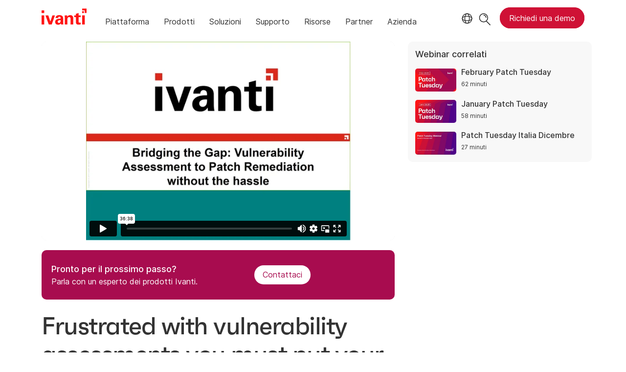

--- FILE ---
content_type: text/html; charset=UTF-8
request_url: https://player.vimeo.com/video/251370616
body_size: 6679
content:
<!DOCTYPE html>
<html lang="en">
<head>
  <meta charset="utf-8">
  <meta name="viewport" content="width=device-width,initial-scale=1,user-scalable=yes">
  
  <link rel="canonical" href="https://player.vimeo.com/video/251370616">
  <meta name="googlebot" content="noindex,indexifembedded">
  
  
  <title>Ivanti Frustrated with vulnerability assessments you must put your blood, sweat, and tears into acting on? on Vimeo</title>
  <style>
      body, html, .player, .fallback {
          overflow: hidden;
          width: 100%;
          height: 100%;
          margin: 0;
          padding: 0;
      }
      .fallback {
          
              background-color: transparent;
          
      }
      .player.loading { opacity: 0; }
      .fallback iframe {
          position: fixed;
          left: 0;
          top: 0;
          width: 100%;
          height: 100%;
      }
  </style>
  <link rel="modulepreload" href="https://f.vimeocdn.com/p/4.46.25/js/player.module.js" crossorigin="anonymous">
  <link rel="modulepreload" href="https://f.vimeocdn.com/p/4.46.25/js/vendor.module.js" crossorigin="anonymous">
  <link rel="preload" href="https://f.vimeocdn.com/p/4.46.25/css/player.css" as="style">
</head>

<body>


<div class="vp-placeholder">
    <style>
        .vp-placeholder,
        .vp-placeholder-thumb,
        .vp-placeholder-thumb::before,
        .vp-placeholder-thumb::after {
            position: absolute;
            top: 0;
            bottom: 0;
            left: 0;
            right: 0;
        }
        .vp-placeholder {
            visibility: hidden;
            width: 100%;
            max-height: 100%;
            height: calc(720 / 960 * 100vw);
            max-width: calc(960 / 720 * 100vh);
            margin: auto;
        }
        .vp-placeholder-carousel {
            display: none;
            background-color: #000;
            position: absolute;
            left: 0;
            right: 0;
            bottom: -60px;
            height: 60px;
        }
    </style>

    

    
        <style>
            .vp-placeholder-thumb {
                overflow: hidden;
                width: 100%;
                max-height: 100%;
                margin: auto;
            }
            .vp-placeholder-thumb::before,
            .vp-placeholder-thumb::after {
                content: "";
                display: block;
                filter: blur(7px);
                margin: 0;
                background: url(https://i.vimeocdn.com/video/840073441-7bc85eec0fe38b3705adfffd4747b9da73408aea2ceacdc227d8a9ea4876bf03-d?mw=80&q=85) 50% 50% / contain no-repeat;
            }
            .vp-placeholder-thumb::before {
                 
                margin: -30px;
            }
        </style>
    

    <div class="vp-placeholder-thumb"></div>
    <div class="vp-placeholder-carousel"></div>
    <script>function placeholderInit(t,h,d,s,n,o){var i=t.querySelector(".vp-placeholder"),v=t.querySelector(".vp-placeholder-thumb");if(h){var p=function(){try{return window.self!==window.top}catch(a){return!0}}(),w=200,y=415,r=60;if(!p&&window.innerWidth>=w&&window.innerWidth<y){i.style.bottom=r+"px",i.style.maxHeight="calc(100vh - "+r+"px)",i.style.maxWidth="calc("+n+" / "+o+" * (100vh - "+r+"px))";var f=t.querySelector(".vp-placeholder-carousel");f.style.display="block"}}if(d){var e=new Image;e.onload=function(){var a=n/o,c=e.width/e.height;if(c<=.95*a||c>=1.05*a){var l=i.getBoundingClientRect(),g=l.right-l.left,b=l.bottom-l.top,m=window.innerWidth/g*100,x=window.innerHeight/b*100;v.style.height="calc("+e.height+" / "+e.width+" * "+m+"vw)",v.style.maxWidth="calc("+e.width+" / "+e.height+" * "+x+"vh)"}i.style.visibility="visible"},e.src=s}else i.style.visibility="visible"}
</script>
    <script>placeholderInit(document,  false ,  true , "https://i.vimeocdn.com/video/840073441-7bc85eec0fe38b3705adfffd4747b9da73408aea2ceacdc227d8a9ea4876bf03-d?mw=80\u0026q=85",  960 ,  720 );</script>
</div>

<div id="player" class="player"></div>
<script>window.playerConfig = {"cdn_url":"https://f.vimeocdn.com","vimeo_api_url":"api.vimeo.com","request":{"files":{"dash":{"cdns":{"akfire_interconnect_quic":{"avc_url":"https://vod-adaptive-ak.vimeocdn.com/exp=1769189803~acl=%2Fdfbb843a-21fc-40cd-8cf8-18a367935f1c%2Fpsid%3D106fd4d7da54f3baa57b83192cf1bda6872e0f71de4556ad172919a4021e115c%2F%2A~hmac=d519d4dc2c388e4c7fa959cf2d293587c667027e34e56c5f9af9fe0149f4ee1f/dfbb843a-21fc-40cd-8cf8-18a367935f1c/psid=106fd4d7da54f3baa57b83192cf1bda6872e0f71de4556ad172919a4021e115c/v2/playlist/av/primary/playlist.json?omit=av1-hevc\u0026pathsig=8c953e4f~L7WZ4x-7N_5M2LPcm-3RpxxQkx9Zb1iV1-odADoIh5c\u0026r=dXM%3D\u0026rh=1yR4Ik","origin":"gcs","url":"https://vod-adaptive-ak.vimeocdn.com/exp=1769189803~acl=%2Fdfbb843a-21fc-40cd-8cf8-18a367935f1c%2Fpsid%3D106fd4d7da54f3baa57b83192cf1bda6872e0f71de4556ad172919a4021e115c%2F%2A~hmac=d519d4dc2c388e4c7fa959cf2d293587c667027e34e56c5f9af9fe0149f4ee1f/dfbb843a-21fc-40cd-8cf8-18a367935f1c/psid=106fd4d7da54f3baa57b83192cf1bda6872e0f71de4556ad172919a4021e115c/v2/playlist/av/primary/playlist.json?pathsig=8c953e4f~L7WZ4x-7N_5M2LPcm-3RpxxQkx9Zb1iV1-odADoIh5c\u0026r=dXM%3D\u0026rh=1yR4Ik"},"fastly_skyfire":{"avc_url":"https://skyfire.vimeocdn.com/1769189803-0x613757e897aae5f9cb5224c7ca67d6929926b479/dfbb843a-21fc-40cd-8cf8-18a367935f1c/psid=106fd4d7da54f3baa57b83192cf1bda6872e0f71de4556ad172919a4021e115c/v2/playlist/av/primary/playlist.json?omit=av1-hevc\u0026pathsig=8c953e4f~L7WZ4x-7N_5M2LPcm-3RpxxQkx9Zb1iV1-odADoIh5c\u0026r=dXM%3D\u0026rh=1yR4Ik","origin":"gcs","url":"https://skyfire.vimeocdn.com/1769189803-0x613757e897aae5f9cb5224c7ca67d6929926b479/dfbb843a-21fc-40cd-8cf8-18a367935f1c/psid=106fd4d7da54f3baa57b83192cf1bda6872e0f71de4556ad172919a4021e115c/v2/playlist/av/primary/playlist.json?pathsig=8c953e4f~L7WZ4x-7N_5M2LPcm-3RpxxQkx9Zb1iV1-odADoIh5c\u0026r=dXM%3D\u0026rh=1yR4Ik"}},"default_cdn":"akfire_interconnect_quic","separate_av":true,"streams":[{"profile":"165","id":"66aac48a-3e66-45ef-a4c6-ba116fd4d70b","fps":20,"quality":"540p"},{"profile":"174","id":"8e2bdcfe-bf76-40f8-8daf-22860312a333","fps":20,"quality":"720p"},{"profile":"164","id":"e8121035-e229-4f4c-bac0-e594652b0c64","fps":20,"quality":"360p"}],"streams_avc":[{"profile":"165","id":"66aac48a-3e66-45ef-a4c6-ba116fd4d70b","fps":20,"quality":"540p"},{"profile":"174","id":"8e2bdcfe-bf76-40f8-8daf-22860312a333","fps":20,"quality":"720p"},{"profile":"164","id":"e8121035-e229-4f4c-bac0-e594652b0c64","fps":20,"quality":"360p"}]},"hls":{"cdns":{"akfire_interconnect_quic":{"avc_url":"https://vod-adaptive-ak.vimeocdn.com/exp=1769189803~acl=%2Fdfbb843a-21fc-40cd-8cf8-18a367935f1c%2Fpsid%3D106fd4d7da54f3baa57b83192cf1bda6872e0f71de4556ad172919a4021e115c%2F%2A~hmac=d519d4dc2c388e4c7fa959cf2d293587c667027e34e56c5f9af9fe0149f4ee1f/dfbb843a-21fc-40cd-8cf8-18a367935f1c/psid=106fd4d7da54f3baa57b83192cf1bda6872e0f71de4556ad172919a4021e115c/v2/playlist/av/primary/playlist.m3u8?omit=av1-hevc-opus\u0026pathsig=8c953e4f~QZqTxIhW5oHACPjeHP1PDRW3g84Z5F3u6hw81YjG5OM\u0026r=dXM%3D\u0026rh=1yR4Ik\u0026sf=fmp4","origin":"gcs","url":"https://vod-adaptive-ak.vimeocdn.com/exp=1769189803~acl=%2Fdfbb843a-21fc-40cd-8cf8-18a367935f1c%2Fpsid%3D106fd4d7da54f3baa57b83192cf1bda6872e0f71de4556ad172919a4021e115c%2F%2A~hmac=d519d4dc2c388e4c7fa959cf2d293587c667027e34e56c5f9af9fe0149f4ee1f/dfbb843a-21fc-40cd-8cf8-18a367935f1c/psid=106fd4d7da54f3baa57b83192cf1bda6872e0f71de4556ad172919a4021e115c/v2/playlist/av/primary/playlist.m3u8?omit=opus\u0026pathsig=8c953e4f~QZqTxIhW5oHACPjeHP1PDRW3g84Z5F3u6hw81YjG5OM\u0026r=dXM%3D\u0026rh=1yR4Ik\u0026sf=fmp4"},"fastly_skyfire":{"avc_url":"https://skyfire.vimeocdn.com/1769189803-0x613757e897aae5f9cb5224c7ca67d6929926b479/dfbb843a-21fc-40cd-8cf8-18a367935f1c/psid=106fd4d7da54f3baa57b83192cf1bda6872e0f71de4556ad172919a4021e115c/v2/playlist/av/primary/playlist.m3u8?omit=av1-hevc-opus\u0026pathsig=8c953e4f~QZqTxIhW5oHACPjeHP1PDRW3g84Z5F3u6hw81YjG5OM\u0026r=dXM%3D\u0026rh=1yR4Ik\u0026sf=fmp4","origin":"gcs","url":"https://skyfire.vimeocdn.com/1769189803-0x613757e897aae5f9cb5224c7ca67d6929926b479/dfbb843a-21fc-40cd-8cf8-18a367935f1c/psid=106fd4d7da54f3baa57b83192cf1bda6872e0f71de4556ad172919a4021e115c/v2/playlist/av/primary/playlist.m3u8?omit=opus\u0026pathsig=8c953e4f~QZqTxIhW5oHACPjeHP1PDRW3g84Z5F3u6hw81YjG5OM\u0026r=dXM%3D\u0026rh=1yR4Ik\u0026sf=fmp4"}},"default_cdn":"akfire_interconnect_quic","separate_av":true},"progressive":[{"profile":"165","width":720,"height":540,"mime":"video/mp4","fps":20,"url":"https://vod-progressive-ak.vimeocdn.com/exp=1769189803~acl=%2Fvimeo-transcode-storage-prod-us-east1-h264-540p%2F01%2F274%2F10%2F251370616%2F913597933.mp4~hmac=9edb3b9cbc7a20904a3d8a10f8ff69edf5c754ef8a9efc2419ab32616fd4df3f/vimeo-transcode-storage-prod-us-east1-h264-540p/01/274/10/251370616/913597933.mp4","cdn":"akamai_interconnect","quality":"540p","id":"66aac48a-3e66-45ef-a4c6-ba116fd4d70b","origin":"gcs"},{"profile":"174","width":960,"height":720,"mime":"video/mp4","fps":20,"url":"https://vod-progressive-ak.vimeocdn.com/exp=1769189803~acl=%2Fvimeo-transcode-storage-prod-us-central1-h264-720p%2F01%2F274%2F10%2F251370616%2F913597945.mp4~hmac=81c36d79f67d79a39dc1a63f74039204afc7b2ad2e977ff7d452381c116fe28e/vimeo-transcode-storage-prod-us-central1-h264-720p/01/274/10/251370616/913597945.mp4","cdn":"akamai_interconnect","quality":"720p","id":"8e2bdcfe-bf76-40f8-8daf-22860312a333","origin":"gcs"},{"profile":"164","width":480,"height":360,"mime":"video/mp4","fps":20,"url":"https://vod-progressive-ak.vimeocdn.com/exp=1769189803~acl=%2Fvimeo-transcode-storage-prod-us-west1-h264-360p%2F01%2F274%2F10%2F251370616%2F913597947.mp4~hmac=b1e53e459c8490b51699cffe325e0e35a291dbf6e3e4a3fb0c7fc47976cb1c86/vimeo-transcode-storage-prod-us-west1-h264-360p/01/274/10/251370616/913597947.mp4","cdn":"akamai_interconnect","quality":"360p","id":"e8121035-e229-4f4c-bac0-e594652b0c64","origin":"gcs"}]},"file_codecs":{"av1":[],"avc":["66aac48a-3e66-45ef-a4c6-ba116fd4d70b","8e2bdcfe-bf76-40f8-8daf-22860312a333","e8121035-e229-4f4c-bac0-e594652b0c64"],"hevc":{"dvh1":[],"hdr":[],"sdr":[]}},"lang":"en","referrer":"https://www.ivanti.com/it/webinars/2018/frustrated-with-vulnerability-assessments-you-must","cookie_domain":".vimeo.com","signature":"206360fc5dc0e4a4400ad8a06b488901","timestamp":1769181011,"expires":8792,"thumb_preview":{"url":"https://videoapi-sprites.vimeocdn.com/video-sprites/image/d04b5ca9-53b6-41a6-a7f0-041c61b9dd83.0.jpeg?ClientID=sulu\u0026Expires=1769184611\u0026Signature=7e23987ab642cd090be1c86913819ce277046b41","height":2880,"width":3200,"frame_height":240,"frame_width":320,"columns":10,"frames":120},"currency":"USD","session":"135a46fce8f51daecd6cb7c9ae614dca1dc2bc1a1769181011","cookie":{"volume":1,"quality":null,"hd":0,"captions":null,"transcript":null,"captions_styles":{"color":null,"fontSize":null,"fontFamily":null,"fontOpacity":null,"bgOpacity":null,"windowColor":null,"windowOpacity":null,"bgColor":null,"edgeStyle":null},"audio_language":null,"audio_kind":null,"qoe_survey_vote":0},"build":{"backend":"31e9776","js":"4.46.25"},"urls":{"js":"https://f.vimeocdn.com/p/4.46.25/js/player.js","js_base":"https://f.vimeocdn.com/p/4.46.25/js","js_module":"https://f.vimeocdn.com/p/4.46.25/js/player.module.js","js_vendor_module":"https://f.vimeocdn.com/p/4.46.25/js/vendor.module.js","locales_js":{"de-DE":"https://f.vimeocdn.com/p/4.46.25/js/player.de-DE.js","en":"https://f.vimeocdn.com/p/4.46.25/js/player.js","es":"https://f.vimeocdn.com/p/4.46.25/js/player.es.js","fr-FR":"https://f.vimeocdn.com/p/4.46.25/js/player.fr-FR.js","ja-JP":"https://f.vimeocdn.com/p/4.46.25/js/player.ja-JP.js","ko-KR":"https://f.vimeocdn.com/p/4.46.25/js/player.ko-KR.js","pt-BR":"https://f.vimeocdn.com/p/4.46.25/js/player.pt-BR.js","zh-CN":"https://f.vimeocdn.com/p/4.46.25/js/player.zh-CN.js"},"ambisonics_js":"https://f.vimeocdn.com/p/external/ambisonics.min.js","barebone_js":"https://f.vimeocdn.com/p/4.46.25/js/barebone.js","chromeless_js":"https://f.vimeocdn.com/p/4.46.25/js/chromeless.js","three_js":"https://f.vimeocdn.com/p/external/three.rvimeo.min.js","vuid_js":"https://f.vimeocdn.com/js_opt/modules/utils/vuid.min.js","hive_sdk":"https://f.vimeocdn.com/p/external/hive-sdk.js","hive_interceptor":"https://f.vimeocdn.com/p/external/hive-interceptor.js","proxy":"https://player.vimeo.com/static/proxy.html","css":"https://f.vimeocdn.com/p/4.46.25/css/player.css","chromeless_css":"https://f.vimeocdn.com/p/4.46.25/css/chromeless.css","fresnel":"https://arclight.vimeo.com/add/player-stats","player_telemetry_url":"https://arclight.vimeo.com/player-events","telemetry_base":"https://lensflare.vimeo.com"},"flags":{"plays":1,"dnt":0,"autohide_controls":0,"preload_video":"metadata_on_hover","qoe_survey_forced":0,"ai_widget":0,"ecdn_delta_updates":0,"disable_mms":0,"check_clip_skipping_forward":0},"country":"US","client":{"ip":"3.145.68.213"},"ab_tests":{"cross_origin_texttracks":{"group":"variant","track":false,"data":null}},"atid":"898365952.1769181011","ai_widget_signature":"081ab541b3efea1f3219a50734189478821a64ce2e295215084263b6844e4cfe_1769184611","config_refresh_url":"https://player.vimeo.com/video/251370616/config/request?atid=898365952.1769181011\u0026expires=8792\u0026referrer=https%3A%2F%2Fwww.ivanti.com%2Fit%2Fwebinars%2F2018%2Ffrustrated-with-vulnerability-assessments-you-must\u0026session=135a46fce8f51daecd6cb7c9ae614dca1dc2bc1a1769181011\u0026signature=206360fc5dc0e4a4400ad8a06b488901\u0026time=1769181011\u0026v=1"},"player_url":"player.vimeo.com","video":{"id":251370616,"title":"Ivanti Frustrated with vulnerability assessments you must put your blood, sweat, and tears into acting on?","width":960,"height":720,"duration":2198,"url":"","share_url":"https://vimeo.com/251370616","embed_code":"\u003ciframe title=\"vimeo-player\" src=\"https://player.vimeo.com/video/251370616?h=88a57b7492\" width=\"640\" height=\"360\" frameborder=\"0\" referrerpolicy=\"strict-origin-when-cross-origin\" allow=\"autoplay; fullscreen; picture-in-picture; clipboard-write; encrypted-media; web-share\"   allowfullscreen\u003e\u003c/iframe\u003e","default_to_hd":0,"privacy":"disable","embed_permission":"public","thumbnail_url":"https://i.vimeocdn.com/video/840073441-7bc85eec0fe38b3705adfffd4747b9da73408aea2ceacdc227d8a9ea4876bf03-d","owner":{"id":21295765,"name":"Ivanti Software","img":"https://i.vimeocdn.com/portrait/121811270_60x60?sig=140e7c0dfa3a75f1a6954a95f4e9744a80cba0180baa60c10f87564ae356d5fc\u0026v=1\u0026region=us","img_2x":"https://i.vimeocdn.com/portrait/121811270_60x60?sig=140e7c0dfa3a75f1a6954a95f4e9744a80cba0180baa60c10f87564ae356d5fc\u0026v=1\u0026region=us","url":"https://vimeo.com/ivanti","account_type":"enterprise"},"spatial":0,"live_event":null,"version":{"current":null,"available":[{"id":3366740,"file_id":913597472,"is_current":true}]},"unlisted_hash":null,"rating":{"id":6},"fps":20,"bypass_token":"eyJ0eXAiOiJKV1QiLCJhbGciOiJIUzI1NiJ9.eyJjbGlwX2lkIjoyNTEzNzA2MTYsImV4cCI6MTc2OTE4OTg1Mn0.HB1ueM45a8Xt8Xh2renCsskdmN5TAtR5I7o-r60IvGM","channel_layout":"stereo","ai":0,"locale":""},"user":{"id":0,"team_id":0,"team_origin_user_id":0,"account_type":"none","liked":0,"watch_later":0,"owner":0,"mod":0,"logged_in":0,"private_mode_enabled":0,"vimeo_api_client_token":"eyJhbGciOiJIUzI1NiIsInR5cCI6IkpXVCJ9.eyJzZXNzaW9uX2lkIjoiMTM1YTQ2ZmNlOGY1MWRhZWNkNmNiN2M5YWU2MTRkY2ExZGMyYmMxYTE3NjkxODEwMTEiLCJleHAiOjE3NjkxODk4MDMsImFwcF9pZCI6MTE4MzU5LCJzY29wZXMiOiJwdWJsaWMgc3RhdHMifQ.OMtm3izsf9_St5nBJdw0-lBEQ-yt6lrZZFyTHi6rEV4"},"view":1,"vimeo_url":"vimeo.com","embed":{"audio_track":"","autoplay":0,"autopause":1,"dnt":0,"editor":0,"keyboard":1,"log_plays":1,"loop":0,"muted":0,"on_site":0,"texttrack":"","transparent":1,"outro":"beginning","playsinline":1,"quality":null,"player_id":"","api":null,"app_id":"","color":"ff1515","color_one":"000000","color_two":"ff1515","color_three":"ffffff","color_four":"000000","context":"embed.main","settings":{"auto_pip":1,"badge":0,"byline":0,"collections":0,"color":0,"force_color_one":0,"force_color_two":0,"force_color_three":0,"force_color_four":0,"embed":0,"fullscreen":1,"like":0,"logo":0,"playbar":1,"portrait":0,"pip":1,"share":0,"spatial_compass":0,"spatial_label":0,"speed":1,"title":0,"volume":1,"watch_later":0,"watch_full_video":1,"controls":1,"airplay":1,"audio_tracks":1,"chapters":1,"chromecast":1,"cc":1,"transcript":1,"quality":1,"play_button_position":0,"ask_ai":0,"skipping_forward":1,"debug_payload_collection_policy":"default"},"create_interactive":{"has_create_interactive":false,"viddata_url":""},"min_quality":null,"max_quality":null,"initial_quality":null,"prefer_mms":1}}</script>
<script>const fullscreenSupported="exitFullscreen"in document||"webkitExitFullscreen"in document||"webkitCancelFullScreen"in document||"mozCancelFullScreen"in document||"msExitFullscreen"in document||"webkitEnterFullScreen"in document.createElement("video");var isIE=checkIE(window.navigator.userAgent),incompatibleBrowser=!fullscreenSupported||isIE;window.noModuleLoading=!1,window.dynamicImportSupported=!1,window.cssLayersSupported=typeof CSSLayerBlockRule<"u",window.isInIFrame=function(){try{return window.self!==window.top}catch(e){return!0}}(),!window.isInIFrame&&/twitter/i.test(navigator.userAgent)&&window.playerConfig.video.url&&(window.location=window.playerConfig.video.url),window.playerConfig.request.lang&&document.documentElement.setAttribute("lang",window.playerConfig.request.lang),window.loadScript=function(e){var n=document.getElementsByTagName("script")[0];n&&n.parentNode?n.parentNode.insertBefore(e,n):document.head.appendChild(e)},window.loadVUID=function(){if(!window.playerConfig.request.flags.dnt&&!window.playerConfig.embed.dnt){window._vuid=[["pid",window.playerConfig.request.session]];var e=document.createElement("script");e.async=!0,e.src=window.playerConfig.request.urls.vuid_js,window.loadScript(e)}},window.loadCSS=function(e,n){var i={cssDone:!1,startTime:new Date().getTime(),link:e.createElement("link")};return i.link.rel="stylesheet",i.link.href=n,e.getElementsByTagName("head")[0].appendChild(i.link),i.link.onload=function(){i.cssDone=!0},i},window.loadLegacyJS=function(e,n){if(incompatibleBrowser){var i=e.querySelector(".vp-placeholder");i&&i.parentNode&&i.parentNode.removeChild(i);let a=`/video/${window.playerConfig.video.id}/fallback`;window.playerConfig.request.referrer&&(a+=`?referrer=${window.playerConfig.request.referrer}`),n.innerHTML=`<div class="fallback"><iframe title="unsupported message" src="${a}" frameborder="0"></iframe></div>`}else{n.className="player loading";var t=window.loadCSS(e,window.playerConfig.request.urls.css),r=e.createElement("script"),o=!1;r.src=window.playerConfig.request.urls.js,window.loadScript(r),r["onreadystatechange"in r?"onreadystatechange":"onload"]=function(){!o&&(!this.readyState||this.readyState==="loaded"||this.readyState==="complete")&&(o=!0,playerObject=new VimeoPlayer(n,window.playerConfig,t.cssDone||{link:t.link,startTime:t.startTime}))},window.loadVUID()}};function checkIE(e){e=e&&e.toLowerCase?e.toLowerCase():"";function n(r){return r=r.toLowerCase(),new RegExp(r).test(e);return browserRegEx}var i=n("msie")?parseFloat(e.replace(/^.*msie (\d+).*$/,"$1")):!1,t=n("trident")?parseFloat(e.replace(/^.*trident\/(\d+)\.(\d+).*$/,"$1.$2"))+4:!1;return i||t}
</script>
<script nomodule>
  window.noModuleLoading = true;
  var playerEl = document.getElementById('player');
  window.loadLegacyJS(document, playerEl);
</script>
<script type="module">try{import("").catch(()=>{})}catch(t){}window.dynamicImportSupported=!0;
</script>
<script type="module">if(!window.dynamicImportSupported||!window.cssLayersSupported){if(!window.noModuleLoading){window.noModuleLoading=!0;var playerEl=document.getElementById("player");window.loadLegacyJS(document,playerEl)}var moduleScriptLoader=document.getElementById("js-module-block");moduleScriptLoader&&moduleScriptLoader.parentElement.removeChild(moduleScriptLoader)}
</script>
<script type="module" id="js-module-block">if(!window.noModuleLoading&&window.dynamicImportSupported&&window.cssLayersSupported){const n=document.getElementById("player"),e=window.loadCSS(document,window.playerConfig.request.urls.css);import(window.playerConfig.request.urls.js_module).then(function(o){new o.VimeoPlayer(n,window.playerConfig,e.cssDone||{link:e.link,startTime:e.startTime}),window.loadVUID()}).catch(function(o){throw/TypeError:[A-z ]+import[A-z ]+module/gi.test(o)&&window.loadLegacyJS(document,n),o})}
</script>

<script type="application/ld+json">{"embedUrl":"https://player.vimeo.com/video/251370616?h=88a57b7492","thumbnailUrl":"https://i.vimeocdn.com/video/840073441-7bc85eec0fe38b3705adfffd4747b9da73408aea2ceacdc227d8a9ea4876bf03-d?f=webp","name":"Ivanti Frustrated with vulnerability assessments you must put your blood, sweat, and tears into acting on?","description":"This is \"Ivanti Frustrated with vulnerability assessments you must put your blood, sweat, and tears into acting on?\" by \"Ivanti Software\" on Vimeo, the home for high quality videos and the people who love them.","duration":"PT2198S","uploadDate":"2018-01-16T14:39:08-05:00","@context":"https://schema.org/","@type":"VideoObject"}</script>

</body>
</html>


--- FILE ---
content_type: text/css
request_url: https://tags.srv.stackadapt.com/sa.css
body_size: -11
content:
:root {
    --sa-uid: '0-3f178d5b-4202-5c3d-44a5-fb5446bd10b3';
}

--- FILE ---
content_type: text/plain
request_url: https://c.6sc.co/?m=1
body_size: 194
content:
6suuid=8faa3717b65b0500578f736986030000831c0500